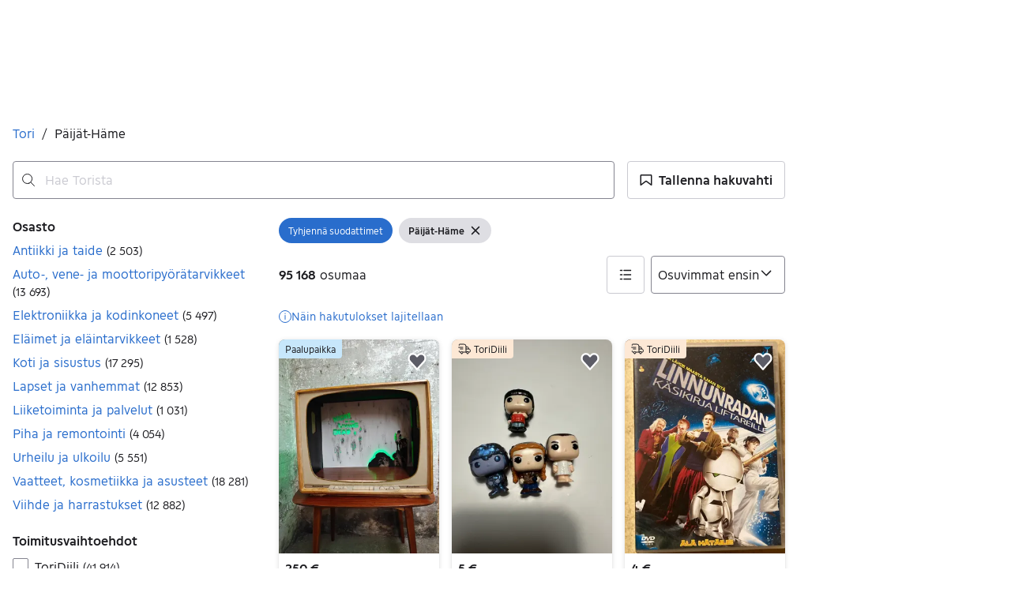

--- FILE ---
content_type: text/html; charset=utf-8
request_url: https://recommendations.asunnot.oikotie.fi/tori-aurora-search-page.html
body_size: 10375
content:
<!DOCTYPE html><html lang="fi"><head><meta charset="utf-8"><meta name="viewport" content="width=device-width,initial-scale=1.0"><title>Suosituimmat kodit | Oikotie Asunnot</title><link rel="icon" href="data:,"><style>@font-face{font-family:"Roboto";font-style:normal;font-weight:400;font-display:swap;src:url("https://cdn.asunnot.oikotie.fi/fonts/roboto/roboto-regular-latin.woff2?e07df") format("woff2"),url("https://cdn.asunnot.oikotie.fi/fonts/roboto/roboto-regular-latin.woff?e07df") format("woff");unicode-range:U+0000-00FF,U+0131,U+0152-0153,U+02BB-02BC,U+02C6,U+02DA,U+02DC,U+2000-206F,U+2074,U+20AC,U+2122,U+2191,U+2193,U+2212,U+2215,U+FEFF,U+FFFD}@font-face{font-family:"Roboto";font-style:normal;font-weight:400;font-display:swap;src:url("https://cdn.asunnot.oikotie.fi/fonts/roboto/roboto-regular-latin-ext.woff2?e07df") format("woff2"),url("https://cdn.asunnot.oikotie.fi/fonts/roboto/roboto-regular-latin-ext.woff?e07df") format("woff");unicode-range:U+0100-024F,U+0259,U+1E00-1EFF,U+2020,U+20A0-20AB,U+20AD-20CF,U+2113,U+2C60-2C7F,U+A720-A7FF}@font-face{font-family:"Roboto";font-style:normal;font-weight:500;font-display:swap;src:url("https://cdn.asunnot.oikotie.fi/fonts/roboto/roboto-medium-latin.woff2?e07df") format("woff2"),url("https://cdn.asunnot.oikotie.fi/fonts/roboto/roboto-medium-latin.woff?e07df") format("woff");unicode-range:U+0000-00FF,U+0131,U+0152-0153,U+02BB-02BC,U+02C6,U+02DA,U+02DC,U+2000-206F,U+2074,U+20AC,U+2122,U+2191,U+2193,U+2212,U+2215,U+FEFF,U+FFFD}@font-face{font-family:"Roboto";font-style:normal;font-weight:500;font-display:swap;src:url("https://cdn.asunnot.oikotie.fi/fonts/roboto/roboto-medium-latin-ext.woff2?e07df") format("woff2"),url("https://cdn.asunnot.oikotie.fi/fonts/roboto/roboto-medium-latin-ext.woff?e07df") format("woff");unicode-range:U+0100-024F,U+0259,U+1E00-1EFF,U+2020,U+20A0-20AB,U+20AD-20CF,U+2113,U+2C60-2C7F,U+A720-A7FF}@font-face{font-family:"Roboto";font-style:normal;font-weight:700;font-display:swap;src:url("https://cdn.asunnot.oikotie.fi/fonts/roboto/roboto-bold-latin.woff2?e07df") format("woff2"),url("https://cdn.asunnot.oikotie.fi/fonts/roboto/roboto-bold-latin.woff?e07df") format("woff");unicode-range:U+0000-00FF,U+0131,U+0152-0153,U+02BB-02BC,U+02C6,U+02DA,U+02DC,U+2000-206F,U+2074,U+20AC,U+2122,U+2191,U+2193,U+2212,U+2215,U+FEFF,U+FFFD}@font-face{font-family:"Roboto";font-style:normal;font-weight:700;font-display:swap;src:url("https://cdn.asunnot.oikotie.fi/fonts/roboto/roboto-bold-latin-ext.woff2?e07df") format("woff2"),url("https://cdn.asunnot.oikotie.fi/fonts/roboto/roboto-bold-latin-ext.woff?e07df") format("woff");unicode-range:U+0100-024F,U+0259,U+1E00-1EFF,U+2020,U+20A0-20AB,U+20AD-20CF,U+2113,U+2C60-2C7F,U+A720-A7FF}body{background-color:#fff;color:#202020;font-family:"Roboto",Helvetica,Arial,sans-serif;-webkit-font-smoothing:antialiased;-moz-osx-font-smoothing:grayscale;font-weight:400;line-height:1.375;overflow:hidden;margin:0}*{box-sizing:border-box}</style><style>.ot-real-estate{display:flex;height:25rem;flex-direction:column;align-items:flex-start;flex-shrink:0;font-size:1rem;line-height:normal}.ot-real-estate__recommendations{margin:0;display:flex;padding:.625rem 0;flex-direction:column;align-items:flex-start;gap:.625rem;flex:1 0 0;align-self:stretch}@media(min-width: 29.6875rem){.ot-real-estate__recommendations{flex-direction:row;padding:.625rem 0 0 0}}.ot-real-estate__footer{height:0.3125rem;flex-shrink:0;background-color:#179bed;align-self:stretch}.ot-real-estate-header{display:flex;color:#fff;text-decoration:none;padding:.9375rem 1.25rem;align-items:center;gap:1.25rem;align-self:stretch;background-color:#179bed;border-radius:5px 5px 0 0}.ot-real-estate-header__logo{display:flex;width:6.9375rem;height:1.875rem;padding:.00144rem 0 .00338rem 0;justify-content:center;align-items:center}.ot-real-estate-header__logo>svg{max-width:100%;max-height:100%}.ot-real-estate-header__text{font-size:1rem;font-weight:700}.ot-real-estate-header__text--wide{display:none;flex:1;text-align:center}@media(min-width: 29.6875rem){.ot-real-estate-header__text--wide{display:inline}}.otas-rcom{display:flex;align-items:flex-start;gap:1.25rem;flex:1 0 0;align-self:stretch;color:#202020;text-decoration:none}.otas-rcom:hover .otas-rcom__image-block{opacity:.9}@media(min-width: 29.6875rem){.otas-rcom{flex-direction:column;align-items:flex-start;gap:0}}.otas-rcom__image-block{flex:1 0 0;align-self:stretch;border-radius:.5rem;background:var(--background-image),#d3d3d3;background-size:cover;background-repeat:no-repeat;background-position:center}@media(min-width: 29.6875rem){.otas-rcom__image-block{flex:none;height:12.5rem}}.otas-rcom__text-block{display:flex;flex-direction:column;justify-content:center;align-items:flex-start;gap:1rem;flex:1 0 0;align-self:stretch}@media(min-width: 29.6875rem){.otas-rcom__text-block{padding-bottom:5px;align-items:center;gap:.625rem}}.otas-rcom__details{display:flex;flex-direction:column;align-items:flex-start;gap:.25rem;font-size:.875rem}@media(min-width: 29.6875rem){.otas-rcom__details{display:none}}.otas-rcom__details--wide{display:none;flex-direction:column;align-items:center;gap:5px;font-size:1rem}@media(min-width: 29.6875rem){.otas-rcom__details--wide{display:flex;flex-direction:column;align-items:center;gap:5px}}.otas-rcom__location{display:flex;flex-direction:column;justify-content:center;align-items:flex-start;gap:.25rem;align-self:stretch;font-weight:700}@media(min-width: 29.6875rem){.otas-rcom__location{display:none}}.otas-rcom__location--wide{display:none;align-items:center}@media(min-width: 29.6875rem){.otas-rcom__location--wide{display:flex}}.otas-rcom__price-and-size{display:flex;align-items:center;gap:.625rem}.otas-rcom__dot{display:inline-flex;width:5px;height:5px}.otas-rcom__dot>svg{fill:#179bed}.otas-rcom__dot>svg{max-width:100%;max-height:100%}</style></head><body><div class="ot-real-estate"><a class="ot-real-estate-header" href="https://asunnot.oikotie.fi/myytavat-asunnot?origin=tori_aurora_search_view_banner&amp;utm_source=tori_aurora&amp;utm_medium=searchpage&amp;utm_campaign=tori2oikotie_re&amp;utm_content=search_view_banner&amp;src=loisto_tori" target="_blank" rel="noopener"><div class="ot-real-estate-header__logo"><svg xmlns="http://www.w3.org/2000/svg" aria-label="Oikotie" viewBox="0 0 600 157.7"><path fill="#202020" d="M521.2.1H0v157.6h521.2L600 78.9z"/><g fill="#fff"><path d="M145.8 43.8h15.3V114h-15.3zM216.6 114.1l-24.7-24.6-.1.2-.2-.2V114h-15.3V43.8h15.3v24.5l24.6-24.6h21.5l-35 35 35.5 35.4zM368.1 59.1h-20.2V114h-15.3V59.1H312V43.8h56.1zM383.4 43.8h15.3V114h-15.3zM462.2 59.1h-32.9v11.7h32.9V86h-32.9v12.8h32.9V114h-48.3V43.8h48.3zM95.9 114.2c-19.5 0-35.3-15.8-35.3-35.3s15.8-35.3 35.3-35.3 35.3 15.8 35.3 35.3-15.8 35.3-35.3 35.3m0-54.6c-10.7 0-19.3 8.7-19.3 19.3 0 10.7 8.7 19.3 19.3 19.3 10.7 0 19.3-8.7 19.3-19.3.1-10.7-8.6-19.3-19.3-19.3"/><path d="M271.5 114.2c-19.5 0-35.3-15.8-35.3-35.3s15.8-35.3 35.3-35.3 35.3 15.8 35.3 35.3-15.8 35.3-35.3 35.3m0-54.6c-10.7 0-19.3 8.7-19.3 19.3 0 10.7 8.7 19.3 19.3 19.3 10.7 0 19.3-8.7 19.3-19.3 0-10.7-8.6-19.3-19.3-19.3"/></g></svg></div><span class="ot-real-estate-header__text">uuteen kotiin vie.</span><span class="ot-real-estate-header__text ot-real-estate-header__text--wide">Eniten uusia asuntoilmoituksia</span></a><div class="ot-real-estate__recommendations"><a class="otas-rcom" target="_blank" rel="noopener" href="https://asunnot.oikotie.fi/myytavat-asunnot/turku/24291375?origin=tori_aurora_search_view_banner&amp;utm_source=tori_aurora&amp;utm_medium=searchpage&amp;utm_campaign=tori2oikotie_re&amp;utm_content=search_view_banner&amp;src=loisto_tori"><span class="otas-rcom__image-block" aria-role="image" style="--background-image:url(https://cdn.asunnot.oikotie.fi/6g66XpkCcUitKwq5ywxLkjp3ocI=/fit-in/600x520/ot-real-estate-mediabank-prod/829/072/source/226270928);"></span><span class="otas-rcom__text-block"><span class="otas-rcom__location otas-rcom__location--wide">Nummi, Turku</span><span class="otas-rcom__location"><span>Nummi,</span><span>Turku</span></span><span class="otas-rcom__details--wide"><span class="otas-rcom__price-and-size"><span>125 000 €</span><span class="otas-rcom__dot"><svg xmlns="http://www.w3.org/2000/svg" fill="none" viewBox="0 0 6 5"><circle cx="2.75" cy="2.5" r="2.5"/></svg></span><span>80 m²</span></span><span>Omakotitalo</span></span><span class="otas-rcom__details"><span>125 000 €</span><span>80 m²</span><span>Omakotitalo</span></span></span></a><a class="otas-rcom" target="_blank" rel="noopener" href="https://asunnot.oikotie.fi/myytavat-asunnot/tampere/24186020?origin=tori_aurora_search_view_banner&amp;utm_source=tori_aurora&amp;utm_medium=searchpage&amp;utm_campaign=tori2oikotie_re&amp;utm_content=search_view_banner&amp;src=loisto_tori"><span class="otas-rcom__image-block" aria-role="image" style="--background-image:url(https://cdn.asunnot.oikotie.fi/oU3eR5gvkhk-51foqCemCvpqKrQ=/fit-in/600x520/ot-real-estate-mediabank-prod/585/918/source/225819585);"></span><span class="otas-rcom__text-block"><span class="otas-rcom__location otas-rcom__location--wide">Keskusta, Tampere</span><span class="otas-rcom__location"><span>Keskusta,</span><span>Tampere</span></span><span class="otas-rcom__details--wide"><span class="otas-rcom__price-and-size"><span>397 000 €</span><span class="otas-rcom__dot"><svg xmlns="http://www.w3.org/2000/svg" fill="none" viewBox="0 0 6 5"><circle cx="2.75" cy="2.5" r="2.5"/></svg></span><span>80.1 m²</span></span><span>Kerrostalo</span></span><span class="otas-rcom__details"><span>397 000 €</span><span>80.1 m²</span><span>Kerrostalo</span></span></span></a></div><div class="ot-real-estate__footer"></div></div><script nonce="BXQub7x8/W6pWzqVzDhrYg==">(()=>{"use strict";var e={d:(o,r)=>{for(var t in r)e.o(r,t)&&!e.o(o,t)&&Object.defineProperty(o,t,{enumerable:!0,get:r[t]})},o:(e,o)=>Object.prototype.hasOwnProperty.call(e,o),r:e=>{"undefined"!=typeof Symbol&&Symbol.toStringTag&&Object.defineProperty(e,Symbol.toStringTag,{value:"Module"}),Object.defineProperty(e,"__esModule",{value:!0})}},o={};function r(){const e=new URLSearchParams(window.location.search);e.get("clickTag")&&document.querySelectorAll("a[data-click-tag]").forEach((o=>{o instanceof HTMLAnchorElement&&(o.href=e.get("clickTag")+o.href)}))}e.r(o),e.d(o,{initClickTag:()=>r});var t=window;for(var a in o)t[a]=o[a];o.__esModule&&Object.defineProperty(t,"__esModule",{value:!0})})();</script><script nonce="BXQub7x8/W6pWzqVzDhrYg==">window.initClickTag();</script></body></html>